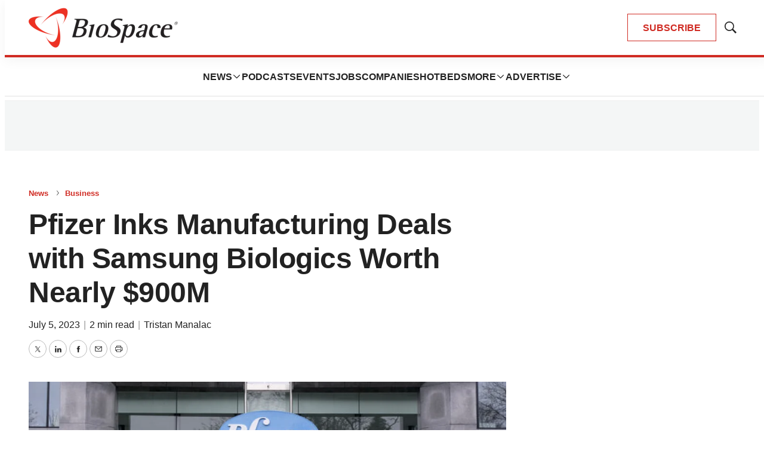

--- FILE ---
content_type: text/html; charset=utf-8
request_url: https://www.google.com/recaptcha/api2/aframe
body_size: 183
content:
<!DOCTYPE HTML><html><head><meta http-equiv="content-type" content="text/html; charset=UTF-8"></head><body><script nonce="ONRhJuVIg6DCd3rvBeigfA">/** Anti-fraud and anti-abuse applications only. See google.com/recaptcha */ try{var clients={'sodar':'https://pagead2.googlesyndication.com/pagead/sodar?'};window.addEventListener("message",function(a){try{if(a.source===window.parent){var b=JSON.parse(a.data);var c=clients[b['id']];if(c){var d=document.createElement('img');d.src=c+b['params']+'&rc='+(localStorage.getItem("rc::a")?sessionStorage.getItem("rc::b"):"");window.document.body.appendChild(d);sessionStorage.setItem("rc::e",parseInt(sessionStorage.getItem("rc::e")||0)+1);localStorage.setItem("rc::h",'1768680978849');}}}catch(b){}});window.parent.postMessage("_grecaptcha_ready", "*");}catch(b){}</script></body></html>